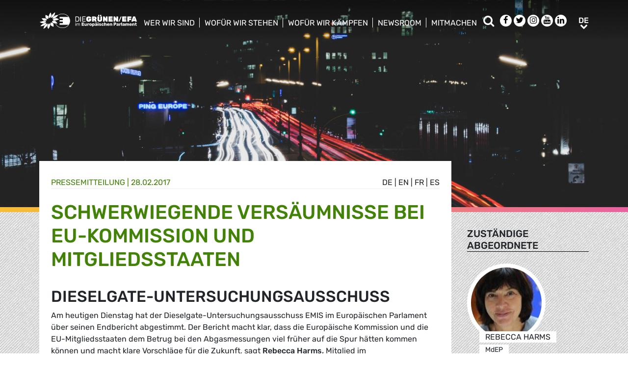

--- FILE ---
content_type: text/html; charset=UTF-8
request_url: https://www.greens-efa.eu/de/artikel/press/serious-shortcomings-from-both-eu-commission-and-member-states
body_size: 8318
content:
<!DOCTYPE html>
<html lang="de">
<head>
<meta charset="UTF-8">
<meta name="viewport" content="width=device-width, initial-scale=1, shrink-to-fit=no">
<title>Schwerwiegende Versäumnisse bei EU-Kommission und Mitgliedsstaaten | Greens/EFA</title>
<base href="https://www.greens-efa.eu/">
<meta name="robots" content="index,follow">
<meta name="description" content="Der Dieselgate-Untersuchungsausschuss EMIS hat im Europäischen Parlament über seinen Endbericht abgestimmt. Dieser zeigt auf, dass die Europäische Kommission und die EU-Mitgliedsstaaten dem Betrug bei den Abgasmessungen viel früher auf die Spur hätten kommen können und macht klare Vorschläge für die Zukunft. Der Bericht des Untersuchungsausschusses wird im März oder April im Plenum abgestimmt.">
<meta name="generator" content="Contao Open Source CMS">
<!-- Bootstrap CSS -->
<!--<link href="/files/layout/plugins/bootstrap4/css/bootstrap.min.css" rel="stylesheet">-->
<script>var jslang='de'</script>
<link rel="stylesheet" href="assets/css/hamburgers.css,mmenu.css,bootstrap-datepicker3.min.css,font-awes...-cc11eb70.css">            <meta name="twitter:card" content="summary" /><meta name="twitter:site" content="@GreensEFA" /><meta name="twitter:title" content="Schwerwiegende Versäumnisse bei EU-Kommission und Mitgliedsstaaten"><meta name="twitter:description" content="Der Dieselgate-Untersuchungsausschuss EMIS hat im Europäischen Parlament über seinen Endbericht abgestimmt. Dieser zeigt auf, dass die Europäische Kommission und die EU-Mitgliedsstaaten dem Betrug bei den Abgasmessungen viel früher auf die Spur hätten kommen können und macht klare Vorschläge für die Zukunft. Der Bericht des Untersuchungsausschusses wird im März oder April im Plenum abgestimmt."><meta name="twitter:image" content="https://www.greens-efa.eu/files/assets/imgs/list/urban_traffic.jpg"><meta prefix="og: http://ogp.me/ns#" property="og:site_name" content="Greens/EFA" /><meta property="og:title" content="Schwerwiegende Versäumnisse bei EU-Kommission und Mitgliedsstaaten" /><meta property="og:type" content="article" /><meta property="og:description" content="Der Dieselgate-Untersuchungsausschuss EMIS hat im Europäischen Parlament über seinen Endbericht abgestimmt. Dieser zeigt auf, dass die Europäische Kommission und die EU-Mitgliedsstaaten dem Betrug bei den Abgasmessungen viel früher auf die Spur hätten kommen können und macht klare Vorschläge für die Zukunft. Der Bericht des Untersuchungsausschusses wird im März oder April im Plenum abgestimmt." /><meta property="og:image" content="https://www.greens-efa.eu/files/assets/imgs/list/urban_traffic.jpg" /><meta property="og:url" content="https://www.greens-efa.eu/de/artikel/press/serious-shortcomings-from-both-eu-commission-and-member-states"><link rel="alternate" hreflang="en" href="https://www.greens-efa.eu/en/article/press/serious-shortcomings-from-both-eu-commission-and-member-states">
<link rel="alternate" hreflang="x-default" href="https://www.greens-efa.eu/en/article/press/serious-shortcomings-from-both-eu-commission-and-member-states">
<link rel="alternate" hreflang="de" href="https://www.greens-efa.eu/de/artikel/press/serious-shortcomings-from-both-eu-commission-and-member-states">
<link rel="alternate" hreflang="fr" href="https://www.greens-efa.eu/fr/article/press/serious-shortcomings-from-both-eu-commission-and-member-states">
<link rel="alternate" hreflang="es" href="https://www.greens-efa.eu/es/article/press/serious-shortcomings-from-both-eu-commission-and-member-states">
<link rel="alternate" hreflang="it" href="https://www.greens-efa.eu/it/article/press/serious-shortcomings-from-both-eu-commission-and-member-states">
<link rel="alternate" hreflang="pl" href="https://www.greens-efa.eu/pl/article/press/serious-shortcomings-from-both-eu-commission-and-member-states">
<link rel="alternate" hreflang="hu" href="https://www.greens-efa.eu/hu/article/press/serious-shortcomings-from-both-eu-commission-and-member-states">
<link rel="alternate" hreflang="cs" href="https://www.greens-efa.eu/cs/article/press/serious-shortcomings-from-both-eu-commission-and-member-states">
<link rel="alternate" hreflang="ca" href="https://www.greens-efa.eu/ca/article/press/serious-shortcomings-from-both-eu-commission-and-member-states">
<link rel="alternate" hreflang="bg" href="https://www.greens-efa.eu/bg/article/press/serious-shortcomings-from-both-eu-commission-and-member-states">
<link rel="alternate" hreflang="ro" href="https://www.greens-efa.eu/ro/article/press/serious-shortcomings-from-both-eu-commission-and-member-states">
<link rel="alternate" hreflang="lt" href="https://www.greens-efa.eu/lt/article/press/serious-shortcomings-from-both-eu-commission-and-member-states">
<!-- Matomo -->
<!-- type="text/plain" data-cc-type="text/javascript" data-cc="2" -->
<script>var _paq=window._paq=window._paq||[];_paq.push(["setExcludedQueryParams",["source","link_id","can_id","email_referrer","email_subject","preview_id"]]);_paq.push(["disableCookies"]);_paq.push(['trackPageView']);_paq.push(['enableLinkTracking']);(function(){var u="//www.greens-efa.eu/piwik/";_paq.push(['setTrackerUrl',u+'matomo.php']);_paq.push(['setSiteId','1']);var d=document,g=d.createElement('script'),s=d.getElementsByTagName('script')[0];g.type='text/javascript';g.async=!0;g.src=u+'matomo.js';s.parentNode.insertBefore(g,s)})()</script>
<!-- End Matomo Code -->
</head>
<body id="top" itemscope itemtype="http://schema.org/WebPage">
<div id="wrapper">
<header id="header">
<div class="inside container">
<a id="logo" href="/de/" style="background-image: url(/files/layout/img/logo/greens_efa_de.svg);"><span class="sr-only">Greens/EFA Home</span></a>
<!-- Top Navi multilang--><div id="nav-top">
<!-- indexer::stop -->
<nav class="nav-menu">
<ul class="level_1">
<li class="submenu first drop-down"><a href="de/who-we-are" title="Wer wir sind" class="submenu first drop-down" aria-haspopup="true" itemprop="url"><span itemprop="name">Wer wir sind</span></a><button class="sr-only navtoggler"> show/hide sub menu</button>
<ul class="level_2">
<li class="first"><a href="de/who-we-are/our-group" title="Über uns" class="first" itemprop="url"><span itemprop="name">Über uns</span></a></li>
<li class=""><a href="de/who-we-are/our-meps" title="Unsere Abgeordneten" itemprop="url"><span itemprop="name">Unsere Abgeordneten</span></a></li>
<li class=""><a href="de/who-we-are/our-staff" title="Unser Team" itemprop="url"><span itemprop="name">Unser Team</span></a></li>
<li class="last"><a href="de/who-we-are/our-history" title="Unsere Geschichte" class="last" itemprop="url"><span itemprop="name">Unsere Geschichte</span></a></li>
</ul>
</li>
<li class="submenu drop-down"><a href="de/what-we-stand-for" title="Wofür wir stehen" class="submenu drop-down" aria-haspopup="true" itemprop="url"><span itemprop="name">Wofür wir stehen</span></a><button class="sr-only navtoggler"> show/hide sub menu</button>
<ul class="level_2">
<li class="first"><a href="https://www.greens-efa.eu/dossier/what-world-do-we-want-to-return-to/" title="Wiederaufbau- und Resilienzplan" class="first" target="_blank" rel="noreferrer noopener" itemprop="url"><span itemprop="name">Wiederaufbau- und Resilienzplan</span></a></li>
<li class=""><a href="de/what-we-stand-for/our-vision" title="Unsere Vision" itemprop="url"><span itemprop="name">Unsere Vision</span></a></li>
<li class=""><a href="de/what-we-stand-for/our-publications" title="Unsere Veröffentlichungen" itemprop="url"><span itemprop="name">Unsere Veröffentlichungen</span></a></li>
<li class="last"><a href="de/what-we-stand-for/our-transparency" title="Unsere Transparenz" class="last" itemprop="url"><span itemprop="name">Unsere Transparenz</span></a></li>
</ul>
</li>
<li class="submenu drop-down"><a href="de/fighting-for-all-of-you" title="Wofür wir kämpfen" class="submenu drop-down" aria-haspopup="true" itemprop="url"><span itemprop="name">Wofür wir kämpfen</span></a><button class="sr-only navtoggler"> show/hide sub menu</button>
<ul class="level_2">
<li class="first"><a href="https://greens-2024.eu/de/" title="Unsere Erfolge" class="first" target="_blank" rel="noreferrer noopener" itemprop="url"><span itemprop="name">Unsere Erfolge</span></a></li>
<li class=""><a href="de/fighting-for-you/our-campaigns" title="Unsere Kampagnen" itemprop="url"><span itemprop="name">Unsere Kampagnen</span></a></li>
<li class=""><a href="de/fighting-for-you/our-parliamentary-work" title="Unsere Arbeit im Parlament" itemprop="url"><span itemprop="name">Unsere Arbeit im Parlament</span></a></li>
<li class="last"><a href="https://www.greens-efa.eu/en/fighting-for-you/european-ideas-lab-2022" title="EUROPEAN IDEAS LAB" class="last" itemprop="url"><span itemprop="name">European Ideas Lab 2022</span></a></li>
</ul>
</li>
<li class="submenu drop-down"><a href="de/newsroom" title="Newsroom" class="submenu drop-down" aria-haspopup="true" itemprop="url"><span itemprop="name">Newsroom</span></a><button class="sr-only navtoggler"> show/hide sub menu</button>
<ul class="level_2">
<li class="first"><a href="de/who-we-are/press-contacts" title="Presse Kontakt" class="first" itemprop="url"><span itemprop="name">Presse Kontakt</span></a></li>
<li class=""><a href="de/newsroom/press-releases" title="Pressemitteilungen" itemprop="url"><span itemprop="name">Pressemitteilungen</span></a></li>
<li class=""><a href="de/newsroom/opinions" title="Blogs" itemprop="url"><span itemprop="name">Blogs</span></a></li>
<li class=""><a href="de/newsroom/videos" title="Videos" itemprop="url"><span itemprop="name">Videos</span></a></li>
<li class="last"><a href="de/newsroom/press-subscription" title="Presseverteiler" class="last" itemprop="url"><span itemprop="name">Presseverteiler</span></a></li>
</ul>
</li>
<li class="submenu last drop-down"><a href="de/get-involved" title="Mitmachen" class="submenu last drop-down" aria-haspopup="true" itemprop="url"><span itemprop="name">Mitmachen</span></a><button class="sr-only navtoggler"> show/hide sub menu</button>
<ul class="level_2">
<li class="first"><a href="en/get-involved/work-with-us" title="Werde Teil des Teams" class="first" itemprop="url"><span itemprop="name">Werde Teil des Teams</span></a></li>
<li class=""><a href="https://act.greens-efa.eu/" title="Werde aktiv" itemprop="url"><span itemprop="name">Werde aktiv</span></a></li>
<li class=""><a href="de/get-involved/subscribe" title="Bleib auf dem Laufenden" itemprop="url"><span itemprop="name">Bleib auf dem Laufenden</span></a></li>
<li class=""><a href="de/get-involved/our-events" title="Unsere Veranstaltungen" itemprop="url"><span itemprop="name">Unsere Veranstaltungen</span></a></li>
<li class="last"><a href="de/get-involved/contact-us" title="Contact us" class="last" itemprop="url"><span itemprop="name">Contact us</span></a></li>
</ul>
</li>
</ul>
</nav>
<!-- indexer::continue -->
</div>
<div id="nav-top-right">
<div id="nav-icons" class="d-none d-sm-block">
<a href="/de/search"><span class="sr-only">Suche</span><i class="fa fa-search fa-md pr-2 pr-lg-1 pr-xl-2" aria-hidden="true"></i></a>
<a href="https://www.facebook.com/greensefa" target="_blank"><span class="sr-only">Facebook</span><i class="fa fa-facebook fa-md fa-rounded" aria-hidden="true"></i></a>
<a href="https://twitter.com/GreensEFA" target="_blank"><span class="sr-only">Twitter</span><i class="fa fa-twitter fa-md fa-rounded" aria-hidden="true"></i></a>
<a href="https://www.instagram.com/greensefa/" target="_blank"><span class="sr-only">Instagram</span><i class="fa fa-instagram fa-md fa-rounded" aria-hidden="true"></i></a>
<a href="https://www.youtube.com/channel/UC9emZ4AlBYk7tp5zeYfjRfg" target="_blank"><span class="sr-only">Youtube</span><i class="fa fa-youtube fa-md fa-rounded" aria-hidden="true"></i></a>
<a href="https://www.linkedin.com/company/the-greens-efa-in-the-european-parliament/" target="_blank"><span class="sr-only">LinkedIn</span><i class="fa fa-linkedin fa-md fa-rounded" aria-hidden="true"></i></a>
<!--<i class="fa fa-plus fa-md fa-bordered fa-pos-fix"></i>-->
</div>
<!-- Langswitcher--><div id="nav-lang" class="pl-3"><div class="inner">
<span class="cur" aria-hidden="true">de</span>
<a class="sr-only" href="javascript:$('.mod_changelanguage').toggle();">de</a>
<!-- indexer::stop -->
<nav class="mod_changelanguage block">
<ul class="level_1">
<li class="lang-en"><a href="https://www.greens-efa.eu/en/article/press/serious-shortcomings-from-both-eu-commission-and-member-states" title="Article" class="lang-en" hreflang="en" aria-label="Gehe zur aktuellen Seite in Englisch" itemprop="url"><span itemprop="name">EN</span></a></li>
<li class="lang-de active"><strong class="lang-de active" itemprop="name">DE</strong></li>
<li class="lang-fr"><a href="https://www.greens-efa.eu/fr/article/press/serious-shortcomings-from-both-eu-commission-and-member-states" title="Article" class="lang-fr" hreflang="fr" aria-label="Gehe zur aktuellen Seite in Französisch" itemprop="url"><span itemprop="name">FR</span></a></li>
<li class="lang-es"><a href="https://www.greens-efa.eu/es/article/press/serious-shortcomings-from-both-eu-commission-and-member-states" title="Article" class="lang-es" hreflang="es" aria-label="Gehe zur aktuellen Seite in Spanisch" itemprop="url"><span itemprop="name">ES</span></a></li>
<li class="lang-it"><a href="https://www.greens-efa.eu/it/article/press/serious-shortcomings-from-both-eu-commission-and-member-states" title="Article" class="lang-it" hreflang="it" aria-label="Gehe zur aktuellen Seite in Italienisch" itemprop="url"><span itemprop="name">IT</span></a></li>
<li class="lang-pl"><a href="https://www.greens-efa.eu/pl/article/press/serious-shortcomings-from-both-eu-commission-and-member-states" title="Article" class="lang-pl" hreflang="pl" aria-label="Gehe zur aktuellen Seite in Polnisch" itemprop="url"><span itemprop="name">PL</span></a></li>
<li class="lang-hu"><a href="https://www.greens-efa.eu/hu/article/press/serious-shortcomings-from-both-eu-commission-and-member-states" title="Article" class="lang-hu" hreflang="hu" aria-label="Gehe zur aktuellen Seite in Ungarisch" itemprop="url"><span itemprop="name">HU</span></a></li>
<li class="lang-cs"><a href="https://www.greens-efa.eu/cs/article/press/serious-shortcomings-from-both-eu-commission-and-member-states" title="Article" class="lang-cs" hreflang="cs" aria-label="Gehe zur aktuellen Seite in Tschechisch" itemprop="url"><span itemprop="name">CS</span></a></li>
<li class="lang-ca"><a href="https://www.greens-efa.eu/ca/article/press/serious-shortcomings-from-both-eu-commission-and-member-states" title="Article" class="lang-ca" hreflang="ca" aria-label="Gehe zur aktuellen Seite in Katalanisch" itemprop="url"><span itemprop="name">CA</span></a></li>
<li class="lang-bg"><a href="https://www.greens-efa.eu/bg/article/press/serious-shortcomings-from-both-eu-commission-and-member-states" title="Article" class="lang-bg" hreflang="bg" aria-label="Gehe zur aktuellen Seite in Bulgarisch" itemprop="url"><span itemprop="name">BG</span></a></li>
<li class="lang-ro"><a href="https://www.greens-efa.eu/ro/article/press/serious-shortcomings-from-both-eu-commission-and-member-states" title="Article" class="lang-ro" hreflang="ro" aria-label="Gehe zur aktuellen Seite in Rumänisch" itemprop="url"><span itemprop="name">RO</span></a></li>
<li class="lang-lt"><a href="https://www.greens-efa.eu/lt/article/press/serious-shortcomings-from-both-eu-commission-and-member-states" title="Article" class="lang-lt" hreflang="lt" aria-label="Gehe zur aktuellen Seite in Litauisch" itemprop="url"><span itemprop="name">LT</span></a></li>
</ul>
</nav>
<!-- indexer::continue --></div></div>
</div>
<div id="nav-mobile">
<div id="nav-mobile-btn" class="hamburger hamburger--collapse" data-type="button">
<div class="hamburger-box">
<div class="hamburger-inner"></div>
</div>
</div>
</div>
</div>
</header>
<div id="container">
<main id="main">
<div class="inside">
<div class="mod_article block" id="article-30">
<div class="my-image-bg w-100" style="padding-bottom: 33%; background-size:cover; background-position: center; background-image: url(files/assets/imgs/jumbo/urban_traffic.jpg);"><div class="g-img-cap">©tobias-christopher</div></div>
<!--
<figure class="item-figure"><img src="files/assets/imgs/jumbo/urban_traffic.jpg" alt="urban traffic"><figcaption>©tobias-christopher</figcaption></figure>
-->
<div class="spacer bg-rainbow"></div>
<section class="my-article-reader bg-dots " itemscope itemtype="http://schema.org/Article">
<div style="display:none"></div>
<div class="container " >
<div class="row no-gutters">
<div class="col-lg-9 py-3 g-pr">
<div class="bg-white p-3 g-pr article-content pt-4" style="top: -10vw;">
<div class="g-uc float-right">                                                <a href="de/artikel/press/serious-shortcomings-from-both-eu-commission-and-member-states">de</a> |                                                                    <a href="en/article/press/serious-shortcomings-from-both-eu-commission-and-member-states">en</a> |                                                                    <a href="fr/article/press/serious-shortcomings-from-both-eu-commission-and-member-states">fr</a> |                                                                    <a href="es/article/press/serious-shortcomings-from-both-eu-commission-and-member-states">es</a>                     </div><div style="display:none">string(3) "136"
</div>
<div class="g-uc text-my-green-2 bb" data-doc-type="1">
<a href="de/newsroom/press-releases" class="lnk">Presse&shy;mitteilung</a>
| <time>28.02.2017</time></div>
<h1 class="text-my-green-2 py-3 g-hy" itemprop="name">Schwerwiegende Versäumnisse bei EU-Kommission und Mitgliedsstaaten</h1>
<h2>Dieselgate-Untersuchungsausschuss</h2>
<div class="text"><p>Am heutigen Dienstag hat der Dieselgate-Untersuchungsausschuss EMIS im Europ&auml;ischen Parlament &uuml;ber seinen Endbericht abgestimmt. Der Bericht macht klar, dass die Europ&auml;ische Kommission und die EU-Mitgliedsstaaten dem Betrug bei den Abgasmessungen viel fr&uuml;her auf die Spur h&auml;tten kommen k&ouml;nnen und macht klare Vorschl&auml;ge f&uuml;r die Zukunft, sagt <strong>Rebecca Harms, </strong>Mitglied im Untersuchungsausschuss:</p>
<p><em>&quot;Der Untersuchungsausschuss wirft der EU-Kommission und den Regierungen der Mitgliedsstaaten klares Fehlverhalten vor. Obwohl Mitarbeiter der EU-Kommission schon vor Jahren Hinweise auf illegale Abschaltstrategien hatten, wurden keine &nbsp;Untersuchungen in Auftrag gegeben oder Informationen von den EU-Mitgliedsstaaten angefordert. Dabei ist es Aufgabe der EU-Kommission sicherzustellen, dass die Mitgliedsstaaten das Verbot von Abschaltmechanismen durchsetzen. Die EU-Kommission hat Gesetzesbruch durch Wegschauen beg&uuml;nstigt. EU-Kommission und Regierungen haben vermeintliche Industrieinteressen h&ouml;her bewertet als Gesundheitsschutz und Luftreinhaltung.</em></p>
<p><em>Der Ausschuss kommt zu dem Ergebnis, dass die Konformit&auml;tsfaktoren, die auch in Zukunft die Zulassung von Fahrzeugen erlauben, die die Grenzwerte im Normalbetrieb deutlich &uuml;berschreiten, der Gesetzgebung widersprechen. Die EU-Kommission hat ihr Mandat &uuml;berschritten und gegen EU-Gesetzgebung versto&szlig;en.&nbsp;</em></p>
<p><em>Die Regierungen der EU-Mitgliedsstaaten haben keine wei&szlig;e Weste. Sie haben trotz klarer Gesetze das Verbot von Abschaltmechanismen nicht durchgesetzt. Sie haben es vers&auml;umt, Autohersteller dazu zu bringen, nur Fahrzeuge auf den Markt zu bringen, die die Stickoxidgrenzwerte im normalen Betrieb einhalten. H&auml;tten die EU-Mitgliedsstaaten f&uuml;r eine funktionierende Kontrolle gesorgt, h&auml;tte Betrugssoftware wie bei VW viel fr&uuml;her entdeckt werden k&ouml;nnen. Das h&auml;tte nicht nur positive Folgen f&uuml;r die Luftqualit&auml;t in europ&auml;ischen St&auml;dten gehabt, sondern auch Schaden von der europ&auml;ischen Autoindustrie abgewendet. Um einen &auml;hnlichen Skandal in Zukunft zu verhindern, muss es unabh&auml;ngige Kontrollen auf europ&auml;ischer Ebene geben. Der Ausschuss hat sich f&uuml;r eine unabh&auml;ngige Agentur auf europ&auml;ischer Ebene ausgesprochen.&quot;</em></p>
<p>Die stellvertretende Vorsitzende der Gr&uuml;nen/EFA-Fraktion und Abgeordnete der Piratenpartei <strong>Julia Reda</strong> f&uuml;gt hinzu: &nbsp;</p>
<p><em>&quot;Die Europ&auml;ische Kommission hat alles getan, um die Arbeit des Untersuchungsausschusses zu erschweren. Sie hat versucht, den Zugang zu wichtigen Dokumenten zu verhindern, ihre Freigabe verz&ouml;gert und ihre Pflicht zur Mitarbeit vernachl&auml;ssigt. Die Erfahrungen zeigen, dass es unbedingt notwendig ist, dem Thema auch nach Ende der Ausschussarbeit nachzugehen und &uuml;ber Dieselgate hinaus klare, eindeutige und umfassende Regeln zum effektiven Zugang zu Informationen f&uuml;r Abgeordnete, Journalistinnen, Journalisten und die allgemeine &Ouml;ffentlichkeit durchzusetzen.&quot;</em></p>
<p>Der Bericht des Untersuchungsausschusses wird im M&auml;rz oder im April-Plenum abgestimmt. Darin fordern die Abgeordneten u.a. auch einen regelm&auml;&szlig;igen Bericht (alle 18 Monate) der Europ&auml;ischen Kommission zum Thema.</p></div>
</div>
<div class="bg-white p-3 mt-3 g-pr noprint" style="top: -10vw;">
<h4 class="g-uc text-center">Auch interessant</h4>
<div class="my-block-latest maxh">
<div class="row">
<div class="col-xl-3 col-sm-6 ">
<div class="article-box article   text-my-green-2" data-target="_self" data-href="de/artikel/policypaper/affordable-sustainable-and-decent-housing-for-all">
<div class="g-uc mt-2 g-hy h4">
Policy Paper                </div>
<div class="my-text-in-img">
<div class="g-img-cap">©aboodi-vesakaran</div>            <img class="g-img" src="assets/images/e/aboodi-vesakaran-cqw2jvpwkcw-unsplash-a6801878.jpg" alt="Green roof"  />
<div class="text">
<div class="headline bg-bar bg-bar-tiny bg-bar-white text-black">
<h3><a target="_self" href="de/artikel/policypaper/affordable-sustainable-and-decent-housing-for-all">Erschwinglicher, nachhaltiger und angemessener Wohnrau…</a></h3>
</div>
<div class="date bg-bar bg-bar-tiny bg-bar-white text-black"><span>24.09.2025</span></div>
</div>
</div>
</div>
</div>
<div class="col-xl-3 col-sm-6 ">
<div class="article-box article   text-my-green-2" data-target="_self" data-href="de/artikel/press/merz-and-macron-jeopardise-eu-credibility-ahead-of-international-climate-conference-cop30">
<div class="g-uc mt-2 g-hy h4">
Presse&shy;mitteilung                </div>
<div class="my-text-in-img">
<div class="g-img-cap">Why wait ? climate emergency</div>            <img class="g-img" src="assets/images/4/why_wait_-_climate_emergency-9aaae2fb.jpg" alt="Why wait ? climate emergency"  />
<div class="text">
<div class="headline bg-bar bg-bar-tiny bg-bar-white text-black">
<h3><a target="_self" href="de/artikel/press/merz-and-macron-jeopardise-eu-credibility-ahead-of-international-climate-conference-cop30">Merz und Macron setzen Glaubwürdigkeit der EU vor inte…</a></h3>
</div>
<div class="date bg-bar bg-bar-tiny bg-bar-white text-black"><span>23.09.2025</span></div>
</div>
</div>
</div>
</div>
<div class="col-xl-3 col-sm-6 ">
<div class="article-box article   text-my-green-2" data-target="_self" data-href="de/artikel/press/epp-makes-climate-deniers-chief-negotiators-and-puts-the-eus-health-economy-and-credibility-at-risk">
<div class="g-uc mt-2 g-hy h4">
Presse&shy;mitteilung                </div>
<div class="my-text-in-img">
<div class="g-img-cap">© European Union 2017 - Source : EP</div>            <img class="g-img" src="assets/images/1/20171214_ep-063150a_hd_fma_027_resized_l.jpg_1-f031dab4.jpg" alt="European Parliament"  />
<div class="text">
<div class="headline bg-bar bg-bar-tiny bg-bar-white text-black">
<h3><a target="_self" href="de/artikel/press/epp-makes-climate-deniers-chief-negotiators-and-puts-the-eus-health-economy-and-credibility-at-risk">EVP macht Klimaleugner zu Chefverhandlern und setzt Ge…</a></h3>
</div>
<div class="date bg-bar bg-bar-tiny bg-bar-white text-black"><span>09.07.2025</span></div>
</div>
</div>
</div>
</div>
<div class="col-xl-3 col-sm-6 ">
<div class="article-box article   text-my-green-2" data-target="_self" data-href="de/artikel/press/decarbonising-road-transports-to-revive-our-economy">
<div class="g-uc mt-2 g-hy h4">
Presse&shy;mitteilung                </div>
<div class="my-text-in-img">
<div class="g-img-cap">Image by andreas160578 from Pixabay</div>            <img class="g-img" src="assets/images/5/electric-car-4381728_1920-a7bd347c.jpg" alt="Image by andreas160578 from Pixabay"  />
<div class="text">
<div class="headline bg-bar bg-bar-tiny bg-bar-white text-black">
<h3><a target="_self" href="de/artikel/press/decarbonising-road-transports-to-revive-our-economy">Zeitaufschub ist schlecht für das Klima, schadet der W…</a></h3>
</div>
<div class="date bg-bar bg-bar-tiny bg-bar-white text-black"><span>08.05.2025</span></div>
</div>
</div>
</div>
</div>
</div>
</div>
</div>
</div>
<div class="col-lg-3 g-pr">
<div class="pt-lg-4 pl-xl-5 pl-lg-4 pt-2 pl-2 g-pr">
<div class="mb-5">
<h4 class="h5 g-uc bb-black mb-3">Zuständige Abgeordnete</h4>
<div data-prio="0" class="item   person g-pr mb-2" data-tags=",DEU,294,6,586,4,438,514,5,422,492,5,422,469,4,438,512,5,422,486,4,422,516," data-modal="true" data-href="de/person/harms-rebecca?lb" itemprop="contributor" itemscope itemtype="http://schema.org/Person">
<div style="display:none" data-dbg></div>
<div class="img pr-4" style="width:210px;">
<a href="de/person/harms-rebecca"><img alt="Rebecca Harms" title="Rebecca Harms" class="g-img my-img-circled my-img-circled-lg" src="assets/images/5/rebecca_harms-46eff632.jpg" /></a>
</div>
<div class="text pl-3">
<!--<div class="title bg-bar bg-bar-white" style="width: 210px; margin-top: -22px;">-->
<div class="title bg-bar bg-bar-white" style="width: 210px; margin-top: -22px;">
<div class="g-uc person-name" itemprop="name">Rebecca Harms</div>
<div class="person-title fs-2 active" data-title-key="ms-6-586">MdEP</div>
</div>
</div>
</div>
<div data-prio="0" class="item hl-pirates  person g-pr mb-2" data-tags=",DEU,319,2,443,4,422,519,4,438,517,4,393,517,5,422,485,5,438,493,6,443,743,422," data-modal="true" data-href="de/person/reda-felix?lb" itemprop="contributor" itemscope itemtype="http://schema.org/Person">
<div style="display:none" data-dbg></div>
<div class="img pr-4" style="width:210px;">
<a href="de/person/reda-felix"><img alt="Felix Reda" title="Felix Reda" class="g-img my-img-circled my-img-circled-lg" src="assets/images/6/felix_reda-3977f844.jpg" /></a>
</div>
<div class="text pl-3">
<!--<div class="title bg-bar bg-bar-white" style="width: 210px; margin-top: -22px;">-->
<div class="title bg-bar bg-bar-white" style="width: 210px; margin-top: -22px;">
<div class="g-uc person-name" itemprop="name">Felix Reda</div>
<div class="person-title fs-2 active" data-title-key="ms-6-443">Stellvertretende:r Fraktionsvorsitzende:r</div>
</div>
</div>
</div>
</div>
<div class="mb-5" itemprop="author">
<h4 class="h5 g-uc bb-black mb-3">Ansprechpartner</h4>
<div data-prio="0" class="item   person g-pr mb-2" data-tags=",,494,6,425," data-modal="true" data-href="de/person/weir-david?lb" itemprop="author" itemscope itemtype="http://schema.org/Person">
<div style="display:none" data-dbg></div>
<div class="img pr-4" style="width:210px;">
<a href="de/person/weir-david"><img alt="David Weir" title="David Weir" class="g-img my-img-circled my-img-circled-lg" src="assets/images/9/dw-pic_web-0dc3fdb2.jpg" /></a>
</div>
<div class="text pl-3">
<!--<div class="title bg-bar bg-bar-white" style="width: 210px; margin-top: -22px;">-->
<div class="title bg-bar bg-bar-white" style="width: 210px; margin-top: -22px;">
<div class="g-uc person-name" itemprop="name">David Weir</div>
<div class="person-title fs-2 active" data-title-key="ms-6-425">Presse- und Medienberater:in (Englischsprachige Presse)</div>
</div>
</div>
</div>
</div>
<div class="noprint mb-3">
<h4 class="h5 g-uc bb-black mb-3">Weiterempfehlen<i class="fa fa-share-alt ml-1"></i></h4>
<div class="shariff" data-button-style="icon" data-title="Schwerwiegende Versäumnisse bei EU-Kommission und Mitgliedsstaaten" data-url="https://www.greens-efa.eu/de/artikel/press/serious-shortcomings-from-both-eu-commission-and-member-states" data-services="facebook twitter addthis"></div>
<div class="addthis_inline_share_toolbox mb" data-title="Schwerwiegende Versäumnisse bei EU-Kommission und Mitgliedsstaaten" data-description="Der Dieselgate-Untersuchungsausschuss EMIS hat im Europäischen Parlament über seinen Endbericht abgestimmt. Dieser zeigt auf, dass die Europäische Kommission und die EU-Mitgliedsstaaten dem Betrug bei den Abgasmessungen viel früher auf die Spur hätten kommen können und macht klare Vorschläge für die Zukunft. Der Bericht des Untersuchungsausschusses wird im März oder April im Plenum abgestimmt." data-url="https://www.greens-efa.eu/de/artikel/press/serious-shortcomings-from-both-eu-commission-and-member-states"></div>
<div class="px-2">
<div class="row no-gutters mb-2 ">
<div class="col-4 text-center"><a href="javascript:void(0);" onclick="$('.shariff .facebook a').trigger('click');" class="btn-img"><img src="files/icons/facebook.svg" alt="Facebook"></a></div>
<div class="col-4 text-center"><a href="javascript:void(0);" onclick="$('.shariff .twitter a').trigger('click');" class="btn-img"><img src="files/icons/twitter.svg" alt="Twitter"></a></div>
<div class="col-4 text-center"><a href="javascript:void(0);" onclick="$('.shariff .addthis a').trigger('click');" class="btn-img"><img src="files/icons/plus.svg" alt="More"></a></div>
</div>
<div class="row no-gutters ">
<div class="col-4 text-center"><a href="&#109;&#97;&#105;&#108;&#116;&#111;&#58;?body=https://www.greens-efa.eu/de/artikel/press/serious-shortcomings-from-both-eu-commission-and-member-states" class="btn-img"><img src="files/icons/mail.svg" alt="Mail"><span class="label">Email</span></a></div>
<div class="col-4 text-center"><a href="javascript:window.print();" class="btn-img"><img src="files/icons/print.svg" alt="Print"><span class="label">Drucken</span></a></div>
<div class="col-4 text-center"><a href="javascript:void(0);" onclick="location.href='https://www.greens-efa.eu/de/artikel/press/serious-shortcomings-from-both-eu-commission-and-member-states?pdf=30';return false;" data-href="javascript:$('.pdfs').toggle();" class="btn-img"><img src="files/icons/pdf.svg" alt="PDF"><span class="label">PDF speichern</span></a></div>
</div>
</div>
</div>
</div>
</div>
</div>
</section>
</div>
</div>
</main>
</div>
<footer id="footer">
<div class="spacer bg-rainbow"></div>
<div class="inside container py-4">
<div class="px-4">
<!-- Top Footer multilang--><div id="nav-footer">
<!-- indexer::stop -->
<nav class="mod_navigation block">
<a href="de/artikel/press/serious-shortcomings-from-both-eu-commission-and-member-states#skipNavigation3" class="invisible">Navigation überspringen</a>
<ul class="level_1">
<li class="submenu"><a href="de/who-we-are" title="Wer wir sind" class="submenu"  itemprop="url"><span itemprop="name">Wer wir sind</span></a>
<ul class="level_2">
<li class="first"><a href="https://www.greens-efa.eu/en/efa" title="EFA" class="first" target="_blank" rel="noreferrer noopener" itemprop="url"><span itemprop="name">EFA</span></a></li>
<li class=""><a href="de/who-we-are/our-group" title="Über uns" itemprop="url"><span itemprop="name">Über uns</span></a></li>
<li class=""><a href="de/who-we-are/our-co-presidents" title="Unsere Fraktionsvorsitzenden" itemprop="url"><span itemprop="name">Unsere Fraktionsvorsitzenden</span></a></li>
<li class=""><a href="de/who-we-are/our-meps" title="Unsere Abgeordneten" itemprop="url"><span itemprop="name">Unsere Abgeordneten</span></a></li>
<li class=""><a href="de/who-we-are/our-staff" title="Unser Team" itemprop="url"><span itemprop="name">Unser Team</span></a></li>
<li class=""><a href="de/who-we-are/our-partners" title="Unsere Partner" itemprop="url"><span itemprop="name">Unsere Partner</span></a></li>
<li class=""><a href="de/who-we-are/our-history" title="Unsere Geschichte" itemprop="url"><span itemprop="name">Unsere Geschichte</span></a></li>
<li class=""><a href="de/who-we-are/press-contacts" title="Pressestelle" itemprop="url"><span itemprop="name">Pressestelle</span></a></li>
<li class=""><a href="de/who-we-are/our-statutes" title="Unsere Statuten" itemprop="url"><span itemprop="name">Unsere Statuten</span></a></li>
<li class="last"><a href="de/kontakt" title="Contact form" class="last" itemprop="url"><span itemprop="name">Kontakt</span></a></li>
</ul>
</li>
<li class="submenu"><a href="de/what-we-stand-for" title="Wofür wir stehen" class="submenu"  itemprop="url"><span itemprop="name">Wofür wir stehen</span></a>
<ul class="level_2">
<li class="first"><a href="https://www.greens-efa.eu/dossier/what-world-do-we-want-to-return-to/" title="Wiederaufbau- und Resilienzplan" class="first" target="_blank" rel="noreferrer noopener" itemprop="url"><span itemprop="name">Wiederaufbau- und Resilienzplan</span></a></li>
<li class=""><a href="https://vote.europeangreens.eu/priorities" title="Das Grüne Programm" target="_blank" rel="noreferrer noopener" itemprop="url"><span itemprop="name">Das Grüne Programm</span></a></li>
<li class=""><a href="de/what-we-stand-for/our-vision" title="Unsere Vision" itemprop="url"><span itemprop="name">Unsere Vision</span></a></li>
<li class=""><a href="de/what-we-stand-for/our-publications" title="Unsere Veröffentlichungen" itemprop="url"><span itemprop="name">Unsere Veröffentlichungen</span></a></li>
<li class="last"><a href="de/what-we-stand-for/our-transparency" title="Unsere Transparenz" class="last" itemprop="url"><span itemprop="name">Unsere Transparenz</span></a></li>
</ul>
</li>
<li class="submenu"><a href="de/fighting-for-all-of-you" title="Wofür wir kämpfen" class="submenu"  itemprop="url"><span itemprop="name">Wofür wir kämpfen</span></a>
<ul class="level_2">
<li class="first"><a href="https://greens-2024.eu/de/" title="Unsere Erfolge" class="first" target="_blank" rel="noreferrer noopener" itemprop="url"><span itemprop="name">Unsere Erfolge</span></a></li>
<li class=""><a href="https://europeangreens.eu/our-member-parties/" title="Greens across Europe" itemprop="url"><span itemprop="name">Grüne in ganz Europa</span></a></li>
<li class=""><a href="de/fighting-for-you/our-campaigns" title="Unsere Kampagnen" itemprop="url"><span itemprop="name">Unsere Kampagnen</span></a></li>
<li class=""><a href="de/fighting-for-you/our-parliamentary-work" title="Unsere Arbeit im Parlament" itemprop="url"><span itemprop="name">Unsere Arbeit im Parlament</span></a></li>
<li class=""><a href="de/fighting-for-you/greens-in-governments" title="Grüne in Regierungen" itemprop="url"><span itemprop="name">Grüne in Regierungen</span></a></li>
<li class="last"><a href="https://www.greens-efa.eu/en/fighting-for-you/european-ideas-lab-2022" title="EUROPEAN IDEAS LAB" class="last" itemprop="url"><span itemprop="name">European Ideas Lab 2022</span></a></li>
</ul>
</li>
<li class="submenu"><a href="de/newsroom" title="Newsroom" class="submenu"  itemprop="url"><span itemprop="name">Newsroom</span></a>
<ul class="level_2">
<li class="first"><a href="de/who-we-are/press-contacts" title="Presse Kontakt" class="first" itemprop="url"><span itemprop="name">Presse Kontakt</span></a></li>
<li class=""><a href="de/newsroom/press-releases" title="Pressemitteilungen" itemprop="url"><span itemprop="name">Pressemitteilungen</span></a></li>
<li class=""><a href="de/newsroom/opinions" title="Blogs" itemprop="url"><span itemprop="name">Blogs</span></a></li>
<li class=""><a href="de/newsroom/videos" title="Videos" itemprop="url"><span itemprop="name">Videos</span></a></li>
<li class=""><a href="de/newsroom/press-subscription" title="Presseverteiler" itemprop="url"><span itemprop="name">Presseverteiler</span></a></li>
<li class=""><a href="de/newsroom/visual-identity" title="Logos" itemprop="url"><span itemprop="name">Logos</span></a></li>
<li class="last"><a href="de/newsroom/plenary-udpates" title="Berichte zur Plenarwoche" class="last" itemprop="url"><span itemprop="name">Berichte zur Plenarwoche</span></a></li>
</ul>
</li>
<li class="submenu"><a href="de/get-involved" title="Mitmachen" class="submenu"  itemprop="url"><span itemprop="name">Mitmachen</span></a>
<ul class="level_2">
<li class="first"><a href="en/get-involved/work-with-us" title="Werde Teil des Teams" class="first" itemprop="url"><span itemprop="name">Werde Teil des Teams</span></a></li>
<li class=""><a href="https://act.greens-efa.eu/" title="Werde aktiv" itemprop="url"><span itemprop="name">Werde aktiv</span></a></li>
<li class=""><a href="de/get-involved/subscribe" title="Bleib auf dem Laufenden" itemprop="url"><span itemprop="name">Bleib auf dem Laufenden</span></a></li>
<li class=""><a href="de/get-involved/our-events" title="Unsere Veranstaltungen" itemprop="url"><span itemprop="name">Unsere Veranstaltungen</span></a></li>
<li class=""><a href="de/get-involved/follow-us" title="Social Media" itemprop="url"><span itemprop="name">Social Media</span></a></li>
<li class="last"><a href="de/get-involved/contact-us" title="Contact us" class="last" itemprop="url"><span itemprop="name">Contact us</span></a></li>
</ul>
</li>
</ul>
<span id="skipNavigation3" class="invisible"></span>
</nav>
<!-- indexer::continue -->
</div>
<hr>
<!-- d3b2bbd9-00c0-46cb-904d-377b147ebd28 -->
<button type="button" class="btn btn-rainbow g-uc" id="btn-footer-subscribe" data-toggle="modal" data-target="#defaultCrmForm">Abonnieren</button>
<div class="metaNav">
<hr>
<a href="de/impressum" class="text-my-grey-1 fs-2">Impressum</a> <span class="text-my-grey-1 fs-2">|</span> <a href="de/datenschutz" class="text-my-grey-1 fs-2">Datenschutz</a> <span class="text-my-grey-1 fs-2">|</span> <a id="zedwcookiepopup_show" href="#" class="text-my-grey-1 fs-2">Cookie Einstellungen</a> <span class="text-my-grey-1 fs-2">|</span> <a href="de/sitemap" class="text-my-grey-1 fs-2">Sitemap</a>
</div>
</div>
</div>
</footer>
</div>
<img src="/_contao/check_cookies" width="1" height="1" class="invisible" alt aria-hidden="true" onload="this.parentNode.removeChild(this)"><script src="/_contao/request_token_script" async></script>
<script>var defaultFormContent="<link href='https:\/\/actionnetwork.org\/css\/style-embed-whitelabel-v3.css' rel='stylesheet' type='text\/css' \/><script data-cc-context=\"simpleblock\" data-cc-domain=\"actionnetwork.org\" data-cc-src='https:\/\/actionnetwork.org\/widgets\/v4\/form\/bleibe-auf-dem-laufenden-melde-dich-an-um-news-zu-unseren-kampagnen-zu-erhalten-2?format=js&source=gg_website'><\/script><div id='can-form-area-bleibe-auf-dem-laufenden-melde-dich-an-um-news-zu-unseren-kampagnen-zu-erhalten-2' style='width: 100%'><!-- this div is the target for our HTML insertion --><\/div>"</script>
<script src="/files/layout/plugins/jquery/jquery-3.5.1.min.js"></script>
<script src="/files/layout/plugins/bootstrap4/js/bootstrap.bundle.min.js"></script>
<script src="/files/layout/plugins/js.cookie.js"></script>
<!--<script src="/files/layout/plugins/mmenu/jquery.mmenu.js"></script>-->
<script src="/files/layout/plugins/mmenu-js/dist/mmenu.js"></script>
<!--<script src="system/modules/zedwcookie/assets/zedwcookie.js"></script>-->
<script src="/files/layout/plugins/shariff/shariff.min.js"></script>
<script src="/files/layout/plugins/datepicker/js/bootstrap-datepicker.min.js"></script>
<script src="/files/layout/plugins/slick/slick.min.js"></script>
<script src="/files/layout/js/detectmobilebrowser.js"></script>
<script src="/files/layout/plugins/timespace/jquery.timespace.js"></script>
<script src="/files/layout/js/conference.js?6"></script>
<script src="/files/layout/js/app.js?6"></script>
<script src="system/modules/greenscookie/assets/greenscookie.js?7"></script>
</body>
</html>

--- FILE ---
content_type: image/svg+xml
request_url: https://www.greens-efa.eu/files/icons/mail.svg
body_size: 1318
content:
<svg xmlns="http://www.w3.org/2000/svg" xmlns:xlink="http://www.w3.org/1999/xlink" viewBox="0 0 39.9 39.9">
  <defs>
    <style>
      .cls-1 {
        fill: none;
      }

      .cls-2 {
        clip-path: url(#clip-path);
      }

      .cls-3 {
        fill: #fff;
      }
    </style>
    <clipPath id="clip-path" transform="translate(0 0)">
      <rect class="cls-1" width="39.9" height="39.9"/>
    </clipPath>
  </defs>
  <g id="Ebene_2" data-name="Ebene 2">
    <g id="Ebene_1-2" data-name="Ebene 1">
      <g class="cls-2">
        <path class="cls-3" d="M30.84,13.09A2.69,2.69,0,0,0,28.43,11c-2.81,0-5.61,0-8.44,0H19.9c-2.82,0-5.63,0-8.43,0a2.7,2.7,0,0,0-2.42,2.08,1.11,1.11,0,0,0,.58,1.4c3.27,1.93,6.49,3.92,9.75,5.86a1.41,1.41,0,0,0,.57.17,1.46,1.46,0,0,0,.57-.17c3.25-1.94,6.48-3.93,9.74-5.86a1.1,1.1,0,0,0,.58-1.4m.05,13.19c0-3.31,0-6.61,0-10.18-2.93,1.78-5.67,3.47-8.43,5.1-1.5.89-2,1.35-2.48,1.39H19.9c-.45,0-1-.5-2.47-1.39-2.77-1.63-5.5-3.32-8.43-5.1C9,19.67,9,23,9,26.28a2.64,2.64,0,0,0,2.73,2.62c2.74,0,5.47,0,8.21,0s5.47,0,8.21,0a2.64,2.64,0,0,0,2.73-2.62m1.92-.38a4.58,4.58,0,0,1-5,4.86H12A4.59,4.59,0,0,1,7.08,25.9q0-6,0-11.94c0-3,1.95-4.83,5-4.83H27.82c3,0,5,1.88,5,4.83q0,6,0,11.94M39.9,20A20,20,0,1,0,20,39.9,20,20,0,0,0,39.9,20" transform="translate(0 0)"/>
      </g>
    </g>
  </g>
</svg>


--- FILE ---
content_type: image/svg+xml
request_url: https://www.greens-efa.eu/files/icons/plus.svg
body_size: 498
content:
<svg id="Layer_1" data-name="Layer 1" xmlns="http://www.w3.org/2000/svg" viewBox="0 0 20.93 20.93"><defs><style>.cls-1{fill:#fff;}</style></defs><path class="cls-1" d="M10.47,0A10.47,10.47,0,1,0,20.93,10.47,10.48,10.48,0,0,0,10.47,0Zm0,20A9.52,9.52,0,1,1,20,10.47,9.53,9.53,0,0,1,10.47,20Z"/><path class="cls-1" d="M15.22,9.82H10.94V5.41a.48.48,0,1,0-.95,0V9.82H5.71a.49.49,0,0,0-.48.48.48.48,0,0,0,.48.47H10v4.15a.48.48,0,1,0,.95,0V10.77h4.28a.47.47,0,0,0,.48-.47A.48.48,0,0,0,15.22,9.82Z"/></svg>